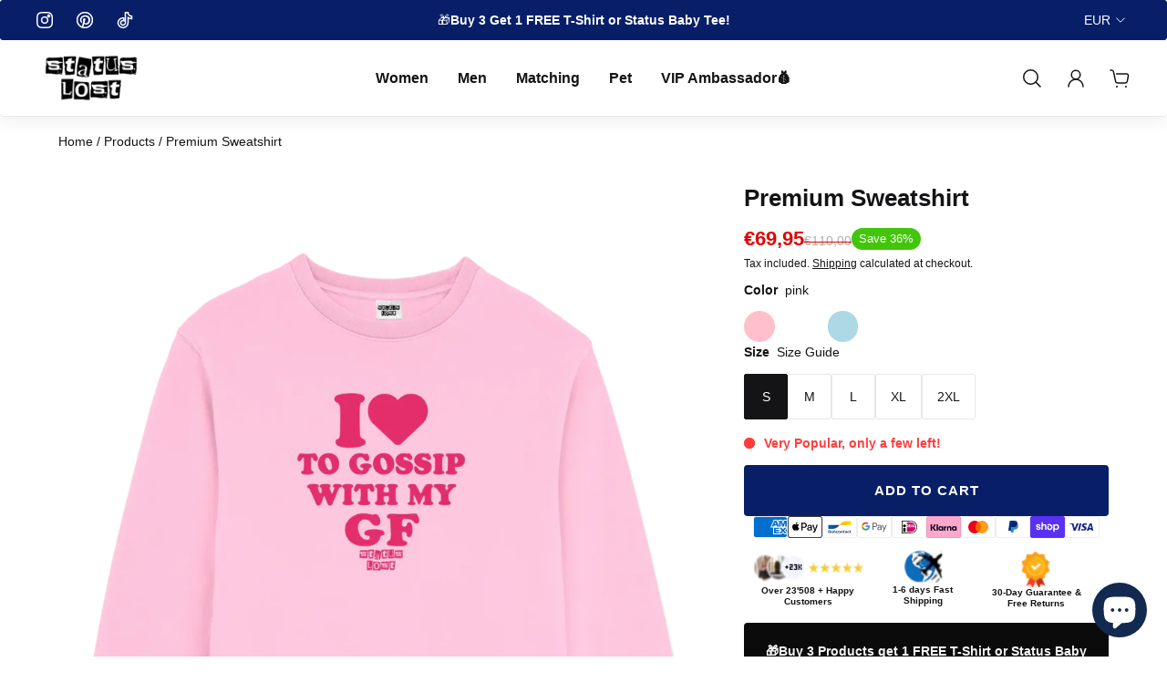

--- FILE ---
content_type: text/json
request_url: https://conf.config-security.com/model
body_size: 84
content:
{"title":"recommendation AI model (keras)","structure":"release_id=0x43:55:23:3c:58:4b:70:49:41:38:3c:72:27:64:6c:2e:58:23:24:75:39:2d:76:7c:5f:58:68:5d:7b;keras;56r2pxn6ek30hlokejr5jqewedb34gi8gkvl0oql7ap3mpb1slrmv04ecc4dljhsglcw9e3i","weights":"../weights/4355233c.h5","biases":"../biases/4355233c.h5"}